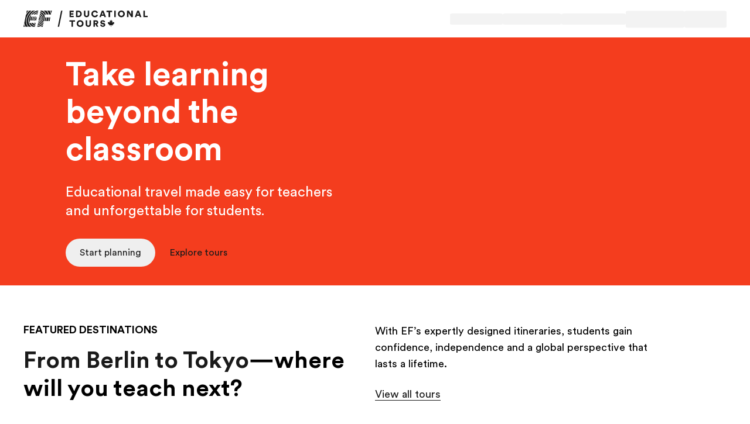

--- FILE ---
content_type: application/javascript; charset=UTF-8
request_url: https://www.eftours.ca/cdn-cgi/challenge-platform/scripts/jsd/main.js
body_size: 8304
content:
window._cf_chl_opt={AKGCx8:'b'};~function(q6,UZ,Ul,UA,UX,Uu,UC,Ua,q0,q2){q6=k,function(E,n,qh,q5,U,N){for(qh={E:451,n:444,U:507,N:396,f:359,z:367,s:416,W:342,j:457},q5=k,U=E();!![];)try{if(N=parseInt(q5(qh.E))/1+parseInt(q5(qh.n))/2+-parseInt(q5(qh.U))/3+parseInt(q5(qh.N))/4+parseInt(q5(qh.f))/5+-parseInt(q5(qh.z))/6*(-parseInt(q5(qh.s))/7)+parseInt(q5(qh.W))/8*(-parseInt(q5(qh.j))/9),n===N)break;else U.push(U.shift())}catch(f){U.push(U.shift())}}(g,381048),UZ=this||self,Ul=UZ[q6(385)],UA=null,UX=UF(),Uu={},Uu[q6(520)]='o',Uu[q6(572)]='s',Uu[q6(511)]='u',Uu[q6(452)]='z',Uu[q6(467)]='n',Uu[q6(500)]='I',Uu[q6(490)]='b',UC=Uu,UZ[q6(528)]=function(E,U,N,z,NB,Nr,Np,qR,s,j,O,M,Y,V,R){if(NB={E:426,n:508,U:550,N:560,f:433,z:485,s:374,W:506,j:375,O:375,M:492,Y:522,V:533,d:570,R:538,b:464,m:426,S:356,L:497,I:497},Nr={E:454,n:570,U:361},Np={E:410,n:466,U:558,N:482},qR=q6,s={'bawIT':function(S,L){return L===S},'XyHUy':function(S,L){return L===S},'GMlHX':function(S,L){return S(L)},'uYSsu':function(S,L){return S<L},'oYmQZ':function(S,L){return S===L},'FzhcV':function(S,L){return S+L}},s[qR(NB.E)](null,U)||s[qR(NB.n)](void 0,U))return z;for(j=s[qR(NB.U)](UD,U),E[qR(NB.N)][qR(NB.f)]&&(j=j[qR(NB.z)](E[qR(NB.N)][qR(NB.f)](U))),j=E[qR(NB.s)][qR(NB.W)]&&E[qR(NB.j)]?E[qR(NB.s)][qR(NB.W)](new E[(qR(NB.O))](j)):function(S,qb,L){for(qb=qR,S[qb(Nr.E)](),L=0;L<S[qb(Nr.n)];S[L+1]===S[L]?S[qb(Nr.U)](L+1,1):L+=1);return S}(j),O='nAsAaAb'.split('A'),O=O[qR(NB.M)][qR(NB.Y)](O),M=0;s[qR(NB.V)](M,j[qR(NB.d)]);Y=j[M],V=UQ(E,U,Y),O(V)?(R=s[qR(NB.R)]('s',V)&&!E[qR(NB.b)](U[Y]),s[qR(NB.m)](qR(NB.S),s[qR(NB.L)](N,Y))?W(N+Y,V):R||W(s[qR(NB.I)](N,Y),U[Y])):W(N+Y,V),M++);return z;function W(S,L,qd){qd=k,Object[qd(Np.E)][qd(Np.n)][qd(Np.U)](z,L)||(z[L]=[]),z[L][qd(Np.N)](S)}},Ua=q6(419)[q6(432)](';'),q0=Ua[q6(492)][q6(522)](Ua),UZ[q6(406)]=function(n,U,Nh,qm,N,z,s,W,j,O){for(Nh={E:534,n:539,U:461,N:462,f:570,z:527,s:482,W:447},qm=q6,N={},N[qm(Nh.E)]=function(M,Y){return M<Y},N[qm(Nh.n)]=function(M,Y){return M<Y},N[qm(Nh.U)]=function(M,Y){return M+Y},z=N,s=Object[qm(Nh.N)](U),W=0;z[qm(Nh.E)](W,s[qm(Nh.f)]);W++)if(j=s[W],'f'===j&&(j='N'),n[j]){for(O=0;z[qm(Nh.n)](O,U[s[W]][qm(Nh.f)]);-1===n[j][qm(Nh.z)](U[s[W]][O])&&(q0(U[s[W]][O])||n[j][qm(Nh.s)](z[qm(Nh.U)]('o.',U[s[W]][O]))),O++);}else n[j]=U[s[W]][qm(Nh.W)](function(M){return'o.'+M})},q2=function(fV,fY,fM,fO,fj,fW,fs,qL,n,U,N,f){return fV={E:479,n:503,U:567,N:366},fY={E:495,n:478,U:450,N:400,f:495,z:514,s:453,W:400,j:482,O:537,M:495,Y:478,V:352,d:566,R:504,b:566,m:515,S:489,L:340,I:495,G:449,P:482,T:449,v:495},fM={E:387,n:570},fO={E:532,n:525,U:531,N:518},fj={E:450,n:570,U:449,N:410,f:466,z:558,s:373,W:558,j:425,O:432,M:410,Y:466,V:558,d:531,R:352,b:482,m:514,S:542,L:405,I:569,G:531,P:407,T:495,v:547,J:561,B:482,Z:489,l:519,A:410,i:381,h:482,e:531,o:537,H:547,c:482,K:352,F:543,X:562,y:458,C:482,x:440,Q:455,D:482,a:453,g0:495,g1:577,g2:514,g3:453,g4:564,g5:515,g6:549,g7:488,g8:482,g9:378,gg:340},fW={E:450},fs={E:372,n:449},qL=q6,n={'eYIWX':function(z,s){return z==s},'kLLnk':function(z,s){return z+s},'aJvyz':qL(fV.E),'KdEtd':function(z,s){return z<s},'tlklA':function(z,s){return z&s},'ernUp':function(z,s){return s|z},'NereI':function(z,s){return z<<s},'sCFVX':function(z,s){return z-s},'qItVH':function(z,s){return s&z},'QoEnS':function(z,s){return z|s},'pGcbM':function(z,s){return z<<s},'SDHLR':function(z,s){return z(s)},'yNdNs':function(z,s){return z!==s},'VJMQz':function(z,s){return z>s},'aDItk':function(z,s){return z>s},'xCKZG':function(z,s){return z|s},'jnAux':function(z,s){return s==z},'AwqnY':function(z,s){return z-s},'cQcVN':function(z,s){return z(s)},'RCicI':function(z,s){return s|z},'JEBQj':function(z,s){return z==s},'GFBUO':function(z,s){return z<<s},'iaptE':function(z,s){return z<<s},'Dmenk':function(z,s){return z&s},'iwiPZ':function(z,s){return z(s)},'NDVbI':function(z,s){return s==z},'gGRFv':function(z,s){return z(s)},'pBBBa':qL(fV.n),'qMAaW':function(z,s){return s==z},'SWLsi':function(z,s){return z!=s},'SePVi':function(z,s){return z*s},'DQHPI':function(z,s){return z!=s},'ooORK':function(z,s){return s&z}},U=String[qL(fV.U)],N={'h':function(z,qt){return qt=qL,n[qt(fW.E)](null,z)?'':N.g(z,6,function(s,qI){return qI=qt,qI(fs.E)[qI(fs.n)](s)})},'g':function(z,s,W,qG,j,O,M,Y,V,R,S,L,I,G,P,T,J,B,Z,A){if(qG=qL,n[qG(fj.E)](null,z))return'';for(O={},M={},Y='',V=2,R=3,S=2,L=[],I=0,G=0,P=0;P<z[qG(fj.n)];P+=1)if(T=z[qG(fj.U)](P),Object[qG(fj.N)][qG(fj.f)][qG(fj.z)](O,T)||(O[T]=R++,M[T]=!0),J=n[qG(fj.s)](Y,T),Object[qG(fj.N)][qG(fj.f)][qG(fj.W)](O,J))Y=J;else for(B=n[qG(fj.j)][qG(fj.O)]('|'),Z=0;!![];){switch(B[Z++]){case'0':if(Object[qG(fj.M)][qG(fj.Y)][qG(fj.V)](M,Y)){if(256>Y[qG(fj.d)](0)){for(j=0;n[qG(fj.R)](j,S);I<<=1,G==s-1?(G=0,L[qG(fj.b)](W(I)),I=0):G++,j++);for(A=Y[qG(fj.d)](0),j=0;8>j;I=I<<1.55|n[qG(fj.m)](A,1),G==s-1?(G=0,L[qG(fj.b)](W(I)),I=0):G++,A>>=1,j++);}else{for(A=1,j=0;j<S;I=n[qG(fj.S)](n[qG(fj.L)](I,1),A),G==n[qG(fj.I)](s,1)?(G=0,L[qG(fj.b)](W(I)),I=0):G++,A=0,j++);for(A=Y[qG(fj.G)](0),j=0;16>j;I=n[qG(fj.S)](I<<1.39,n[qG(fj.P)](A,1)),G==n[qG(fj.I)](s,1)?(G=0,L[qG(fj.b)](W(I)),I=0):G++,A>>=1,j++);}V--,0==V&&(V=Math[qG(fj.T)](2,S),S++),delete M[Y]}else for(A=O[Y],j=0;j<S;I=n[qG(fj.v)](n[qG(fj.J)](I,1),A&1),s-1==G?(G=0,L[qG(fj.B)](n[qG(fj.Z)](W,I)),I=0):G++,A>>=1,j++);continue;case'1':O[J]=R++;continue;case'2':n[qG(fj.E)](0,V)&&(V=Math[qG(fj.T)](2,S),S++);continue;case'3':V--;continue;case'4':Y=n[qG(fj.Z)](String,T);continue}break}if(n[qG(fj.l)]('',Y)){if(Object[qG(fj.A)][qG(fj.Y)][qG(fj.z)](M,Y)){if(n[qG(fj.i)](256,Y[qG(fj.d)](0))){for(j=0;j<S;I<<=1,G==s-1?(G=0,L[qG(fj.h)](W(I)),I=0):G++,j++);for(A=Y[qG(fj.e)](0),j=0;n[qG(fj.o)](8,j);I=n[qG(fj.H)](n[qG(fj.J)](I,1),1.96&A),G==s-1?(G=0,L[qG(fj.c)](W(I)),I=0):G++,A>>=1,j++);}else{for(A=1,j=0;n[qG(fj.K)](j,S);I=n[qG(fj.F)](I<<1,A),n[qG(fj.X)](G,n[qG(fj.y)](s,1))?(G=0,L[qG(fj.C)](n[qG(fj.x)](W,I)),I=0):G++,A=0,j++);for(A=Y[qG(fj.e)](0),j=0;n[qG(fj.o)](16,j);I=n[qG(fj.Q)](I<<1,A&1),s-1==G?(G=0,L[qG(fj.D)](n[qG(fj.x)](W,I)),I=0):G++,A>>=1,j++);}V--,n[qG(fj.a)](0,V)&&(V=Math[qG(fj.g0)](2,S),S++),delete M[Y]}else for(A=O[Y],j=0;j<S;I=n[qG(fj.g1)](I,1)|n[qG(fj.g2)](A,1),s-1==G?(G=0,L[qG(fj.c)](W(I)),I=0):G++,A>>=1,j++);V--,n[qG(fj.g3)](0,V)&&S++}for(A=2,j=0;j<S;I=n[qG(fj.g4)](I,1)|n[qG(fj.g5)](A,1),s-1==G?(G=0,L[qG(fj.h)](n[qG(fj.g6)](W,I)),I=0):G++,A>>=1,j++);for(;;)if(I<<=1,n[qG(fj.g7)](G,s-1)){L[qG(fj.g8)](n[qG(fj.g9)](W,I));break}else G++;return L[qG(fj.gg)]('')},'j':function(z,qP){return qP=qL,n[qP(fM.E)](null,z)?'':z==''?null:N.i(z[qP(fM.n)],32768,function(s,qT){return(qT=qP,qT(fO.E)!==n[qT(fO.n)])?z[qT(fO.U)](s):N&&f[qT(fO.N)]?z[qT(fO.N)]():''})},'i':function(z,s,W,qv,j,O,M,Y,V,R,S,L,I,G,P,T,B,J){for(qv=qL,j=[],O=4,M=4,Y=3,V=[],L=W(0),I=s,G=1,R=0;3>R;j[R]=R,R+=1);for(P=0,T=Math[qv(fY.E)](2,2),S=1;n[qv(fY.n)](S,T);J=I&L,I>>=1,n[qv(fY.U)](0,I)&&(I=s,L=W(G++)),P|=n[qv(fY.N)](0<J?1:0,S),S<<=1);switch(P){case 0:for(P=0,T=Math[qv(fY.f)](2,8),S=1;S!=T;J=n[qv(fY.z)](L,I),I>>=1,I==0&&(I=s,L=W(G++)),P|=S*(0<J?1:0),S<<=1);B=U(P);break;case 1:for(P=0,T=Math[qv(fY.E)](2,16),S=1;T!=S;J=I&L,I>>=1,n[qv(fY.s)](0,I)&&(I=s,L=W(G++)),P|=n[qv(fY.W)](0<J?1:0,S),S<<=1);B=U(P);break;case 2:return''}for(R=j[3]=B,V[qv(fY.j)](B);;){if(n[qv(fY.O)](G,z))return'';for(P=0,T=Math[qv(fY.M)](2,Y),S=1;n[qv(fY.Y)](S,T);J=I&L,I>>=1,I==0&&(I=s,L=W(G++)),P|=(n[qv(fY.V)](0,J)?1:0)*S,S<<=1);switch(B=P){case 0:for(P=0,T=Math[qv(fY.M)](2,8),S=1;n[qv(fY.d)](S,T);J=n[qv(fY.R)](L,I),I>>=1,I==0&&(I=s,L=W(G++)),P|=S*(0<J?1:0),S<<=1);j[M++]=U(P),B=M-1,O--;break;case 1:for(P=0,T=Math[qv(fY.f)](2,16),S=1;n[qv(fY.b)](S,T);J=n[qv(fY.m)](L,I),I>>=1,0==I&&(I=s,L=n[qv(fY.S)](W,G++)),P|=n[qv(fY.W)](0<J?1:0,S),S<<=1);j[M++]=U(P),B=M-1,O--;break;case 2:return V[qv(fY.L)]('')}if(O==0&&(O=Math[qv(fY.I)](2,Y),Y++),j[B])B=j[B];else if(M===B)B=R+R[qv(fY.G)](0);else return null;V[qv(fY.P)](B),j[M++]=R+B[qv(fY.T)](0),O--,R=B,O==0&&(O=Math[qv(fY.v)](2,Y),Y++)}}},f={},f[qL(fV.N)]=N.h,f}(),q3();function Uc(N5,qq,E,n,U,N,f,z){for(N5={E:365,n:546,U:432,N:397,f:434,z:424,s:404,W:498},qq=q6,E={'rDcdC':qq(N5.E),'uHHFY':function(s,W){return s-W},'ZiFDZ':function(s){return s()},'qkCpG':function(s,W){return s/W}},n=E[qq(N5.n)][qq(N5.U)]('|'),U=0;!![];){switch(n[U++]){case'0':return!![];case'1':if(E[qq(N5.N)](z,N)>f)return![];continue;case'2':N=E[qq(N5.f)](UH);continue;case'3':f=3600;continue;case'4':z=Math[qq(N5.z)](E[qq(N5.s)](Date[qq(N5.W)](),1e3));continue}break}}function Uo(qa,qD,qk,E,n){if(qa={E:481,n:540,U:412,N:368},qD={E:565,n:521,U:540},qk=q6,E={'wEonc':qk(qa.E),'oACoG':function(U){return U()},'SycIW':function(U,N){return U(N)},'lJpjs':function(U,N,f){return U(N,f)}},n=E[qk(qa.n)](Uh),null===n)return;UA=(UA&&E[qk(qa.U)](clearTimeout,UA),E[qk(qa.N)](setTimeout,function(qE){if(qE=qk,E[qE(qD.E)]===qE(qD.n))return![];else E[qE(qD.U)](Ui)},n*1e3))}function q1(Nw,qS,U,N,f,z,s,W,j,O){U=(Nw={E:438,n:529,U:427,N:369,f:432,z:349,s:448,W:574,j:399,O:445,M:379,Y:344,V:439,d:377,R:355,b:578,m:398,S:548,L:445,I:389},qS=q6,{'YbVKM':function(M,Y,V,d,R){return M(Y,V,d,R)},'pfwFS':qS(Nw.E),'QkIoF':qS(Nw.n),'uILBf':function(M,Y,V,d,R){return M(Y,V,d,R)},'FJnRz':qS(Nw.U)});try{for(N=qS(Nw.N)[qS(Nw.f)]('|'),f=0;!![];){switch(N[f++]){case'0':W=U[qS(Nw.z)](pRIb1,j,j,'',W);continue;case'1':s[qS(Nw.s)]='-1';continue;case'2':return z={},z.r=W,z.e=null,z;case'3':s=Ul[qS(Nw.W)](U[qS(Nw.j)]);continue;case'4':W={};continue;case'5':Ul[qS(Nw.O)][qS(Nw.M)](s);continue;case'6':s[qS(Nw.Y)]=U[qS(Nw.V)];continue;case'7':j=s[qS(Nw.d)];continue;case'8':W=U[qS(Nw.R)](pRIb1,j,j[qS(Nw.b)]||j[U[qS(Nw.m)]],'n.',W);continue;case'9':W=pRIb1(j,s[qS(Nw.S)],'d.',W);continue;case'10':Ul[qS(Nw.L)][qS(Nw.I)](s);continue}break}}catch(M){return O={},O.r={},O.e=M,O}}function UH(N1,qU,E){return N1={E:376,n:424},qU=q6,E=UZ[qU(N1.E)],Math[qU(N1.n)](+atob(E.t))}function Uw(E,N0,qn){return N0={E:343},qn=q6,Math[qn(N0.E)]()<E}function Uy(f,z,NY,qO,s,W,j,O,M,Y,V,d,R,b){if(NY={E:392,n:541,U:382,N:348,f:418,z:393,s:516,W:376,j:535,O:430,M:554,Y:480,V:384,d:390,R:348,b:512,m:499,S:459,L:535,I:354,G:535,P:362,T:535,v:353,J:535,B:420,Z:526,l:502,A:429,i:571,h:409,e:436,o:366},qO=q6,s={},s[qO(NY.E)]=function(m,S){return m+S},s[qO(NY.n)]=qO(NY.U),s[qO(NY.N)]=qO(NY.f),W=s,!Uw(0))return![];O=(j={},j[qO(NY.z)]=f,j[qO(NY.s)]=z,j);try{M=UZ[qO(NY.W)],Y=W[qO(NY.E)](W[qO(NY.E)](W[qO(NY.n)],UZ[qO(NY.j)][qO(NY.O)])+qO(NY.M)+M.r,qO(NY.Y)),V=new UZ[(qO(NY.V))](),V[qO(NY.d)](W[qO(NY.R)],Y),V[qO(NY.b)]=2500,V[qO(NY.m)]=function(){},d={},d[qO(NY.S)]=UZ[qO(NY.L)][qO(NY.S)],d[qO(NY.I)]=UZ[qO(NY.G)][qO(NY.I)],d[qO(NY.P)]=UZ[qO(NY.T)][qO(NY.P)],d[qO(NY.v)]=UZ[qO(NY.J)][qO(NY.B)],d[qO(NY.Z)]=UX,R=d,b={},b[qO(NY.l)]=O,b[qO(NY.A)]=R,b[qO(NY.i)]=qO(NY.h),V[qO(NY.e)](q2[qO(NY.o)](b))}catch(m){}}function UF(Nj,qj){return Nj={E:518,n:518},qj=q6,crypto&&crypto[qj(Nj.E)]?crypto[qj(Nj.n)]():''}function q4(U,N,fh,fi,qA,f,z,s){if(fh={E:351,n:494,U:568,N:428,f:556,z:571,s:552,W:523,j:446,O:441,M:463,Y:523,V:446,d:563,R:524,b:441,m:463},fi={E:422},qA=q6,f={'scjYc':function(W,j,O){return W(j,O)},'dSvPl':function(W,j){return j===W},'bMORa':qA(fh.E)},!U[qA(fh.n)])return;if(f[qA(fh.U)](N,f[qA(fh.N)])){if(qA(fh.f)===qA(fh.f))z={},z[qA(fh.z)]=qA(fh.s),z[qA(fh.W)]=U.r,z[qA(fh.j)]=f[qA(fh.N)],UZ[qA(fh.O)][qA(fh.M)](z,'*');else if(!s){if(V=!![],!d())return;R(function(G,qi){qi=qA,f[qi(fi.E)](S,L,G)})}}else s={},s[qA(fh.z)]=qA(fh.s),s[qA(fh.Y)]=U.r,s[qA(fh.V)]=qA(fh.d),s[qA(fh.R)]=N,UZ[qA(fh.b)][qA(fh.m)](s,'*')}function Ui(E,qc,qH,q7,n,U){qc={E:512,n:417},qH={E:509,n:473,U:395,N:468,f:484,z:371},q7=q6,n={'ImGEy':function(N,f){return N(f)},'RXvQt':q7(qc.E),'NcGTy':function(N,f){return f===N},'zeKVA':function(N){return N()}},U=q1(),UK(U.r,function(N,q8){q8=q7,typeof E===q8(qH.E)&&(n[q8(qH.n)](q8(qH.U),q8(qH.U))?E(N):n[q8(qH.N)](n,n[q8(qH.f)])),n[q8(qH.z)](Uo)}),U.e&&Uy(q7(qc.n),U.e)}function g(fe){return fe='VGyNN,3|2|4|1|0,okHnwCKr,570pyBrny,lJpjs,3|6|1|10|7|4|0|8|9|5|2,wfHCf,zeKVA,eFOu$lzBa9wDJYCEPZ1tNTxfGyvrm2n3cXWdhV0IkSpbHQU75q-K6AiRL+os8g4Mj,kLLnk,Array,Set,__CF$cv$params,contentWindow,gGRFv,removeChild,cKttQ,VJMQz,/cdn-cgi/challenge-platform/h/,zDnAl,XMLHttpRequest,document,JhMwS,qMAaW,iRqIA,appendChild,open,oBGZh,HtXGs,AdeF3,biEnU,Nvtwy,1175816QItakL,uHHFY,FJnRz,pfwFS,SePVi,IQJqL,addEventListener,isArray,qkCpG,NereI,rxvNi8,qItVH,aGGGc,jsd,prototype,xhr-error,SycIW,eIwPt,YygxH,emoti,36120uNlxzp,error on cf_chl_props,POST,_cf_chl_opt;JJgc4;PJAn2;kJOnV9;IWJi4;OHeaY1;DqMg0;FKmRv9;LpvFx1;cAdz2;PqBHf2;nFZCC5;ddwW5;pRIb1;rxvNi8;RrrrA2;erHi9,aUjz8,loading,scjYc,vpXaP,floor,aJvyz,bawIT,navigator,bMORa,chctx,AKGCx8,getPrototypeOf,split,getOwnPropertyNames,ZiFDZ,stringify,send,log,iframe,QkIoF,cQcVN,parent,KHUys,DOMContentLoaded,508344rokYna,body,event,map,tabIndex,charAt,eYIWX,135283krTNYa,symbol,JEBQj,sort,RCicI,jaOLK,36vbnqqN,AwqnY,CnwA5,pVJzi,Mdhcn,keys,postMessage,isNaN,http-code:,hasOwnProperty,number,ImGEy,WmBdF,JFXZU,lKask,location,NcGTy,catch,ZvoUP,toString,onerror,SWLsi,0|3|2|1|4,/invisible/jsd,cqOuI,push,readyState,RXvQt,concat,kOSqe,DuPFy,NDVbI,SDHLR,boolean,Qrsrg,includes,ybuWT,api,pow,Function,FzhcV,now,ontimeout,bigint,vXHru,errorInfoObject,IthHX,ooORK,JPaxK,from,1774656aXpbPR,XyHUy,function,AlVNz,undefined,timeout,fGhkV,tlklA,Dmenk,TYlZ6,href,randomUUID,yNdNs,object,zBGXO,bind,sid,detail,pBBBa,JBxy9,indexOf,pRIb1,display: none,[native code],charCodeAt,SXcnN,uYSsu,NcOzz,_cf_chl_opt,DCYJL,aDItk,oYmQZ,RNOAH,oACoG,BUQsZ,ernUp,xCKZG,/jsd/oneshot/d251aa49a8a3/0.6536011150767158:1768933663:Xxa1ovHFDL1R4CFA2kjNMgtEhPkekvRpGpBV3dZuAl4/,KYera,rDcdC,QoEnS,contentDocument,iwiPZ,GMlHX,qJPCJ,cloudflare-invisible,onload,/b/ov1/0.6536011150767158:1768933663:Xxa1ovHFDL1R4CFA2kjNMgtEhPkekvRpGpBV3dZuAl4/,OCwAk,PGsPz,XQbGM,call,GFwRy,Object,pGcbM,jnAux,error,iaptE,wEonc,DQHPI,fromCharCode,dSvPl,sCFVX,length,source,string,GVuwl,createElement,onreadystatechange,status,GFBUO,clientInformation,FmhLX,join,SrUsr,426616sdOLzJ,random,style,IseID,9|7|8|0|2|5|6|3|4|1,UIAwF,waeFt,YbVKM,ZEOlI,success,KdEtd,pkLOA2,SSTpq3,uILBf,d.cookie,MgtsC,GMKjz,61495kOxTdB,aLFsx,splice,LRmiB4,MHFtt'.split(','),g=function(){return fe},g()}function k(E,n,U,q){return E=E-340,U=g(),q=U[E],q}function Uh(qX,q9,n,U,N,f){return qX={E:469,n:380,U:475,N:573,f:376,z:343,s:573,W:467},q9=q6,n={},n[q9(qX.E)]=function(z,s){return z<s},n[q9(qX.n)]=q9(qX.U),n[q9(qX.N)]=function(z,s){return s!==z},U=n,N=UZ[q9(qX.f)],!N?q9(qX.U)!==U[q9(qX.n)]?U[q9(qX.E)](U[q9(qX.z)](),N):null:(f=N.i,U[q9(qX.s)](typeof f,q9(qX.W))||f<30)?null:f}function Ux(n,U,Nd,qM,N,f){return Nd={E:423,n:394,U:530,N:423,f:496,z:496,s:410,W:476,j:558,O:527,M:394},qM=q6,N={},N[qM(Nd.E)]=function(z,s){return z instanceof s},N[qM(Nd.n)]=qM(Nd.U),f=N,f[qM(Nd.N)](U,n[qM(Nd.f)])&&0<n[qM(Nd.z)][qM(Nd.s)][qM(Nd.W)][qM(Nd.j)](U)[qM(Nd.O)](f[qM(Nd.M)])}function Ue(qu,qg,E){return qu={E:536},qg=q6,E={'DCYJL':function(n){return n()}},E[qg(qu.E)](Uh)!==null}function UK(E,n,NW,Ns,NN,Nq,qN,U,N,f,z){NW={E:512,n:551,U:351,N:383,f:418,z:376,s:437,W:535,j:384,O:390,M:388,Y:382,V:535,d:430,R:544,b:494,m:512,S:499,L:553,I:477,G:413,P:472,T:517,v:472,J:347,B:436,Z:366,l:435},Ns={E:370,n:460,U:470,N:386,f:414,z:411},NN={E:551,n:357,U:557,N:485,f:462,z:431,s:345,W:576,j:358,O:510,M:341,Y:465,V:576},Nq={E:486},qN=q6,U={'kOSqe':qN(NW.E),'XQbGM':function(s,W){return W!==s},'MgtsC':qN(NW.n),'IseID':function(s,W){return s>=W},'GMKjz':qN(NW.U),'AlVNz':function(s,W){return s(W)},'SrUsr':function(s,W){return s+W},'JFXZU':function(s){return s()},'JhMwS':function(s,W){return W===s},'YygxH':function(s,W){return s*W},'pVJzi':qN(NW.N),'iRqIA':qN(NW.f),'eIwPt':function(s){return s()},'UIAwF':function(s){return s()}},N=UZ[qN(NW.z)],console[qN(NW.s)](UZ[qN(NW.W)]),f=new UZ[(qN(NW.j))](),f[qN(NW.O)](U[qN(NW.M)],qN(NW.Y)+UZ[qN(NW.V)][qN(NW.d)]+qN(NW.R)+N.r),N[qN(NW.b)]&&(f[qN(NW.m)]=5e3,f[qN(NW.S)]=function(qf){qf=qN,n(U[qf(Nq.E)])}),f[qN(NW.L)]=function(qz,W){if(qz=qN,qz(NN.E)!==U[qz(NN.n)]){for(W=[];U[qz(NN.U)](null,s);W=W[qz(NN.N)](W[qz(NN.f)](j)),O=M[qz(NN.z)](Y));return W}else U[qz(NN.s)](f[qz(NN.W)],200)&&f[qz(NN.W)]<300?n(U[qz(NN.j)]):U[qz(NN.O)](n,U[qz(NN.M)](qz(NN.Y),f[qz(NN.V)]))},f[qN(NW.I)]=function(Nz,qs,W,j){if(Nz={E:513},qs=qN,qs(Ns.E)===U[qs(Ns.n)]){if(W={'fGhkV':function(O){return O()}},j=U[qs(Ns.U)](W),U[qs(Ns.N)](j,null))return;Y=(j&&R(b),V(function(qW){qW=qs,W[qW(Nz.E)](j)},U[qs(Ns.f)](j,1e3)))}else n(qs(Ns.z))},z={'t':U[qN(NW.G)](UH),'lhr':Ul[qN(NW.P)]&&Ul[qN(NW.P)][qN(NW.T)]?Ul[qN(NW.v)][qN(NW.T)]:'','api':N[qN(NW.b)]?!![]:![],'c':U[qN(NW.J)](Ue),'payload':E},f[qN(NW.B)](q2[qN(NW.Z)](JSON[qN(NW.l)](z)))}function q3(fZ,fB,fr,fL,qJ,E,n,W,U,N,f){if(fZ={E:415,n:376,U:442,N:424,f:483,z:421,s:456,W:402,j:402,O:443,M:575,Y:575},fB={E:471,n:505,U:408,N:483,f:421,z:575,s:364,W:493,j:545,O:482,M:531,Y:391,V:487,d:555,R:401},fr={E:350},fL={E:363},qJ=q6,E={'GFwRy':function(z,s){return z==s},'ZEOlI':function(z,s){return z(s)},'lKask':function(z,s){return s!==z},'aGGGc':qJ(fZ.E),'jaOLK':function(z){return z()}},n=UZ[qJ(fZ.n)],!n)return qJ(fZ.U)===qJ(fZ.U)?void 0:(W=N[qJ(fZ.n)],f[qJ(fZ.N)](+z(W.t)));if(!Uc())return;(U=![],N=function(s){if(s={'MHFtt':function(W,j,O){return W(j,O)}},!U){if(U=!![],!Uc())return;Ui(function(W,qp){qp=k,s[qp(fL.E)](q4,n,W)})}},Ul[qJ(fZ.f)]!==qJ(fZ.z))?E[qJ(fZ.s)](N):UZ[qJ(fZ.W)]?Ul[qJ(fZ.j)](qJ(fZ.O),N):(f=Ul[qJ(fZ.M)]||function(){},Ul[qJ(fZ.Y)]=function(fp,fP,ql,s){if(fp={E:559},fP={E:559},ql=qJ,s={'VGyNN':function(W,j){return j|W},'ybuWT':function(W,j,qr){return qr=k,E[qr(fP.E)](W,j)},'KYera':function(W,j){return W-j},'oBGZh':function(W,j){return W>j},'DuPFy':function(W,j){return W<<j},'OCwAk':function(W,j,qB){return qB=k,E[qB(fp.E)](W,j)},'IQJqL':function(W,j,qZ){return qZ=k,E[qZ(fr.E)](W,j)}},E[ql(fB.E)](ql(fB.n),E[ql(fB.U)]))f(),Ul[ql(fB.N)]!==ql(fB.f)&&(Ul[ql(fB.z)]=f,N());else{for(c=1,K=0;F<X;C=s[ql(fB.s)](x<<1.86,Q),s[ql(fB.W)](D,s[ql(fB.j)](a,1))?(g0=0,g1[ql(fB.O)](g2(g3)),g4=0):g5++,g6=0,y++);for(g7=g8[ql(fB.M)](0),g9=0;s[ql(fB.Y)](16,gg);gE=s[ql(fB.V)](gn,1)|gU&1.41,s[ql(fB.d)](gq,gN-1)?(gf=0,gz[ql(fB.O)](s[ql(fB.R)](gs,gW)),gj=0):gO++,gM>>=1,gk++);}})}function UD(n,Nt,qV,U,N,f){for(Nt={E:579,n:579,U:485,N:462,f:431},qV=q6,U={},U[qV(Nt.E)]=function(z,s){return z!==s},N=U,f=[];N[qV(Nt.n)](null,n);f=f[qV(Nt.U)](Object[qV(Nt.N)](n)),n=Object[qV(Nt.f)](n));return f}function UQ(n,U,N,NS,qY,z,s,W,j,O,M){for(NS={E:491,n:520,U:501,N:360,f:346,z:432,s:509,W:474,j:509,O:374,M:403,Y:360,V:360},qY=q6,z={},z[qY(NS.E)]=qY(NS.n),z[qY(NS.U)]=function(Y,V){return V==Y},z[qY(NS.N)]=function(Y,V){return V===Y},s=z,W=qY(NS.f)[qY(NS.z)]('|'),j=0;!![];){switch(W[j++]){case'0':if(s[qY(NS.E)]==typeof M)try{if(qY(NS.s)==typeof M[qY(NS.W)])return M[qY(NS.W)](function(){}),'p'}catch(Y){}continue;case'1':return s[qY(NS.U)](qY(NS.j),O)?Ux(n,M)?'N':'f':UC[O]||'?';case'2':if(n[qY(NS.O)][qY(NS.M)](M))return'a';continue;case'3':if(!1===M)return'F';continue;case'4':O=typeof M;continue;case'5':if(M===n[qY(NS.O)])return'D';continue;case'6':if(s[qY(NS.Y)](!0,M))return'T';continue;case'7':try{M=U[N]}catch(V){return'i'}continue;case'8':if(M==null)return s[qY(NS.V)](void 0,M)?'u':'x';continue;case'9':continue}break}}}()

--- FILE ---
content_type: application/javascript; charset=utf-8
request_url: https://dx-web-etca-f28cqxpix.preview.wojo-web.tours/_next/static/chunks/webpack-c95ccd937b1d16c9.js?dpl=dpl_4vf86V3kFwjxYoh5no43Hgv9umYM
body_size: 3189
content:
!function(){"use strict";var e,t,r,a,n,c,o,f,i,u,d,b,l={},s={};function p(e){var t=s[e];if(void 0!==t)return t.exports;var r=s[e]={id:e,loaded:!1,exports:{}},a=!0;try{l[e].call(r.exports,r,r.exports,p),a=!1}finally{a&&delete s[e]}return r.loaded=!0,r.exports}p.m=l,p.amdO={},e=[],p.O=function(t,r,a,n){if(r){n=n||0;for(var c=e.length;c>0&&e[c-1][2]>n;c--)e[c]=e[c-1];e[c]=[r,a,n];return}for(var o=1/0,c=0;c<e.length;c++){for(var r=e[c][0],a=e[c][1],n=e[c][2],f=!0,i=0;i<r.length;i++)o>=n&&Object.keys(p.O).every(function(e){return p.O[e](r[i])})?r.splice(i--,1):(f=!1,n<o&&(o=n));if(f){e.splice(c--,1);var u=a();void 0!==u&&(t=u)}}return t},p.n=function(e){var t=e&&e.__esModule?function(){return e.default}:function(){return e};return p.d(t,{a:t}),t},r=Object.getPrototypeOf?function(e){return Object.getPrototypeOf(e)}:function(e){return e.__proto__},p.t=function(e,a){if(1&a&&(e=this(e)),8&a||"object"==typeof e&&e&&(4&a&&e.__esModule||16&a&&"function"==typeof e.then))return e;var n=Object.create(null);p.r(n);var c={};t=t||[null,r({}),r([]),r(r)];for(var o=2&a&&e;"object"==typeof o&&!~t.indexOf(o);o=r(o))Object.getOwnPropertyNames(o).forEach(function(t){c[t]=function(){return e[t]}});return c.default=function(){return e},p.d(n,c),n},p.d=function(e,t){for(var r in t)p.o(t,r)&&!p.o(e,r)&&Object.defineProperty(e,r,{enumerable:!0,get:t[r]})},p.f={},p.e=function(e){return Promise.all(Object.keys(p.f).reduce(function(t,r){return p.f[r](e,t),t},[]))},p.u=function(e){return"static/chunks/"+(({880:"0bc89977",1954:"reactPlayerSpotify",2261:"453eb53e",3184:"reactPlayerHls",3743:"reactPlayerVimeo",3951:"f3e2e74d",4258:"reactPlayerMux",4439:"reactPlayerYouTube",4491:"reactPlayerTiktok",6216:"reactPlayerTwitch",7574:"b4ae93d6",7664:"reactPlayerPreview",8055:"reactPlayerWistia",8443:"reactPlayerDash"})[e]||e)+"."+({41:"8607ae12e2692586",880:"170ec7f316bb15d4",887:"9e359085325c30d1",888:"fb6152f1898de862",1219:"0ec74a5f78af4d6b",1540:"5f4ed803accbf0d5",1691:"84eb448c4aa3caab",1787:"a97cf022397016f5",1943:"561624fd45ad12de",1954:"b66990f7f80143f8",2261:"9eaa54c1d433de8e",2435:"26776db9ae576614",2695:"37394e82c56a9581",2797:"20bdd3b8a82865a2",2881:"b5093de5a9231f46",3184:"eb8ae3afefab830a",3191:"2d6842c4f15cdc39",3283:"df21ba6467d2eec8",3286:"e2ea0687f494135c",3310:"565daaa294f8ab6b",3374:"59b6f09465ea4828",3743:"809820b3ab3318be",3951:"235340e66e61d041",4026:"3211ed403601bbb2",4041:"5cf9eff4b4efa2f8",4258:"3114d97d9c8fa6e3",4317:"174680b675f524eb",4439:"099c2c536ebdf4a6",4491:"81f1b5bb85cc02a5",4548:"c7c2131eb3f2ed91",4709:"9b36e9f2b0dbfe65",4865:"e30aae815e5f2fec",5154:"42aae7199506156f",5160:"be8c9e062ddf8b01",5276:"b01ffacf7384e3c5",5456:"f16a3511b5db432f",5457:"729518f596895705",5718:"2874aa895a352f56",5907:"59a42c2e8def4a53",6063:"655cef749296a476",6098:"20dc24ef4c88aa06",6216:"2e387e6c78342e35",6226:"2d182f070639407d",6246:"7868825009f0d564",6333:"22e0b839ef0f1b73",6713:"b5a6cbe15411baec",7007:"ce2959a6ba952f18",7195:"558ad0ea9565068a",7246:"b851407e2e129f97",7383:"7bb8e9acc4a32fa0",7574:"97e0f1b7536edf46",7664:"b8ead19144c8ef37",7894:"b7ceb3a5fd351e45",7983:"2f162584410b22b6",7993:"38294319b8cf6e8e",8055:"5a30015ea57f677a",8068:"1d31ca008255536d",8101:"8e18bb4e93f5b2bd",8419:"b9d99cf93a2eeaf2",8430:"46b707e11ff9cc58",8443:"e3755b02be9dc092",8687:"6e0e79f390e9bbf7",8745:"9f8bce5add8d4bc2",8790:"bf27291cdd47a79c",9003:"bd022c52adff9493",9046:"253f58f50de74f1b",9195:"7df7818c33d1d47a",9353:"4ccbb6afbd8250ad",9616:"ef276bff20c5d17b"})[e]+".js"},p.miniCssF=function(e){return"static/css/6005cba025eaa2a3.css"},p.g=function(){if("object"==typeof globalThis)return globalThis;try{return this||Function("return this")()}catch(e){if("object"==typeof window)return window}}(),p.o=function(e,t){return Object.prototype.hasOwnProperty.call(e,t)},a={},n="_N_E:",p.l=function(e,t,r,c){if(a[e]){a[e].push(t);return}if(void 0!==r)for(var o,f,i=document.getElementsByTagName("script"),u=0;u<i.length;u++){var d=i[u];if(d.getAttribute("src")==e||d.getAttribute("data-webpack")==n+r){o=d;break}}o||(f=!0,(o=document.createElement("script")).charset="utf-8",o.timeout=120,p.nc&&o.setAttribute("nonce",p.nc),o.setAttribute("data-webpack",n+r),o.src=p.tu(e)),a[e]=[t];var b=function(t,r){o.onerror=o.onload=null,clearTimeout(l);var n=a[e];if(delete a[e],o.parentNode&&o.parentNode.removeChild(o),n&&n.forEach(function(e){return e(r)}),t)return t(r)},l=setTimeout(b.bind(null,void 0,{type:"timeout",target:o}),12e4);o.onerror=b.bind(null,o.onerror),o.onload=b.bind(null,o.onload),f&&document.head.appendChild(o)},p.r=function(e){"undefined"!=typeof Symbol&&Symbol.toStringTag&&Object.defineProperty(e,Symbol.toStringTag,{value:"Module"}),Object.defineProperty(e,"__esModule",{value:!0})},p.nmd=function(e){return e.paths=[],e.children||(e.children=[]),e},p.tt=function(){return void 0===c&&(c={createScriptURL:function(e){return e}},"undefined"!=typeof trustedTypes&&trustedTypes.createPolicy&&(c=trustedTypes.createPolicy("nextjs#bundler",c))),c},p.tu=function(e){return p.tt().createScriptURL(e)},p.p="https://dx-web-etca-f28cqxpix.preview.wojo-web.tours/_next/",o=function(e,t,r,a){var n=document.createElement("link");return n.rel="stylesheet",n.type="text/css",n.onerror=n.onload=function(c){if(n.onerror=n.onload=null,"load"===c.type)r();else{var o=c&&("load"===c.type?"missing":c.type),f=c&&c.target&&c.target.href||t,i=Error("Loading CSS chunk "+e+" failed.\n("+f+")");i.code="CSS_CHUNK_LOAD_FAILED",i.type=o,i.request=f,n.parentNode.removeChild(n),a(i)}},n.href=t,document.head.appendChild(n),n},f=function(e,t){for(var r=document.getElementsByTagName("link"),a=0;a<r.length;a++){var n=r[a],c=n.getAttribute("data-href")||n.getAttribute("href");if("stylesheet"===n.rel&&(c===e||c===t))return n}for(var o=document.getElementsByTagName("style"),a=0;a<o.length;a++){var n=o[a],c=n.getAttribute("data-href");if(c===e||c===t)return n}},i={2272:0},p.f.miniCss=function(e,t){i[e]?t.push(i[e]):0!==i[e]&&({3286:1})[e]&&t.push(i[e]=new Promise(function(t,r){var a=p.miniCssF(e),n=p.p+a;if(f(a,n))return t();o(e,n,t,r)}).then(function(){i[e]=0},function(t){throw delete i[e],t}))},u={2272:0},p.f.j=function(e,t){var r=p.o(u,e)?u[e]:void 0;if(0!==r){if(r)t.push(r[2]);else if(/^(2272|3286)$/.test(e))u[e]=0;else{var a=new Promise(function(t,a){r=u[e]=[t,a]});t.push(r[2]=a);var n=p.p+p.u(e),c=Error();p.l(n,function(t){if(p.o(u,e)&&(0!==(r=u[e])&&(u[e]=void 0),r)){var a=t&&("load"===t.type?"missing":t.type),n=t&&t.target&&t.target.src;c.message="Loading chunk "+e+" failed.\n("+a+": "+n+")",c.name="ChunkLoadError",c.type=a,c.request=n,r[1](c)}},"chunk-"+e,e)}}},p.O.j=function(e){return 0===u[e]},d=function(e,t){var r,a,n=t[0],c=t[1],o=t[2],f=0;if(n.some(function(e){return 0!==u[e]})){for(r in c)p.o(c,r)&&(p.m[r]=c[r]);if(o)var i=o(p)}for(e&&e(t);f<n.length;f++)a=n[f],p.o(u,a)&&u[a]&&u[a][0](),u[a]=0;return p.O(i)},(b=self.webpackChunk_N_E=self.webpackChunk_N_E||[]).forEach(d.bind(null,0)),b.push=d.bind(null,b.push.bind(b)),p.nc=void 0}();

--- FILE ---
content_type: application/javascript; charset=utf-8
request_url: https://dx-web-etca-f28cqxpix.preview.wojo-web.tours/_next/static/Sa9rOk_YEB33lHi0wB7V1/_buildManifest.js?dpl=dpl_4vf86V3kFwjxYoh5no43Hgv9umYM
body_size: 332
content:
self.__BUILD_MANIFEST=function(e){return{__rewrites:{afterFiles:[{has:e,source:"/:locale/sitemap-default.xml",destination:"/default/sitemap.xml"},{has:e,source:"/:locale/sitemap-fr.xml",destination:"/fr/sitemap.xml"}],beforeFiles:[],fallback:[]},"/404":["static/chunks/pages/404-ea50805ca1fcf3c8.js"],"/500":["static/chunks/pages/500-d87a28c70941a12e.js"],"/_error":["static/chunks/pages/_error-5558af2983b90ceb.js"],"/[[...slug]]":["static/chunks/pages/[[...slug]]-b43ce3423b8d87e0.js"],sortedPages:["/404","/500","/_app","/_error","/[[...slug]]"]}}(void 0),self.__BUILD_MANIFEST_CB&&self.__BUILD_MANIFEST_CB();

--- FILE ---
content_type: application/javascript; charset=utf-8
request_url: https://dx-web-etca-f28cqxpix.preview.wojo-web.tours/_next/static/chunks/2881.b5093de5a9231f46.js?dpl=dpl_4vf86V3kFwjxYoh5no43Hgv9umYM
body_size: 3338
content:
"use strict";(self.webpackChunk_N_E=self.webpackChunk_N_E||[]).push([[2881],{52881:function(e,l,i){i.r(l),i.d(l,{CarouselSB:function(){return Z},defaultConfigs:function(){return T}});var n=i(52322),o=i(23025),t=i(97801),a=i(13935),s=i(2784),r=i(24320),d=i(5116);let c=e=>{let{isHighlighted:l,children:i}=e,n=(0,d.b9)(r.a);return(0,s.useEffect)(()=>{n(l)},[l]),i};c.displayName="CarouselPlayingSlideWrapper";var u=i(91258),p=i(81323),_=i(47959),v=i(15156),m=i(66835),y=i(30304),g=i(75121),h=i(22857);let b=(0,s.forwardRef)((e,l)=>{var i;let{scrollToHighlightedSlideOnClick:d=!0,children:b,className:f,...C}=e,[S,x]=(0,s.useState)(void 0),{CarouselSlidesSlot:w,CarouselControlsSlot:N}=(0,m.F)(b,{CarouselSlides:u.h,CarouselControls:a.J}),k=Array.isArray(b)&&b.length>0&&!w,O=k?(0,g.J)(C):C,J=(0,v.Z)(e=>x(e),350,{leading:!1,trailing:!0}),{root:j,slideContainer:I,slide:P}=(0,_.tv)(y.v$)(),V=(0,o.cn)("ef-social-carousel",j(),f);return(0,n.jsxs)(t.l,{ref:l,className:V,events:{onHighlightedSlideChange:({highlightedSlideIndex:e})=>J(e)},scrollToHighlightedSlideOnClick:d,renderMode:"performance",highlightCentralSlide:!0,centered:!0,themeConfig:{slots:{slideContainer:(0,o.cn)(I()),slide:(0,o.cn)(P())}},...C,children:[(0,n.jsx)(u.h,{children:s.Children.map(k?b:null==(i=null==w?void 0:w.props)?void 0:i.children,(e,l)=>{if(!e)return null;let i=(0,p.$U)(e,l);return(0,n.jsx)(h.$,{atoms:[r.a],children:(0,n.jsx)(c,{isHighlighted:S===l,children:e})},i)})}),k?(0,n.jsx)(g.T,{...O}):N]})});b.displayName="SocialCarousel";var f=i(31555),C=i(27046),S=i(62882),x=i(20596);let w=(0,s.memo)((0,s.forwardRef)((e,l)=>{let{content:i,slidesInView:o,carouselPosition:a,isSocialCarousel:r=!1,style:d,...c}=e,u=(0,s.useMemo)(()=>(0,S.$)({itemCount:o,parentPosition:a}),[o,a]),p=(0,s.useMemo)(()=>new Map([[f.h,u]]),[u]);(0,x.P)(p);let _=(0,s.useMemo)(()=>null==i?void 0:i.map(e=>(0,n.jsx)(C.a,{blok:e},e._uid)),[i]);return r?(0,n.jsx)(b,{ref:l,style:d,slidesInView:o,...c,centered:!0,children:_}):(0,n.jsx)(t.l,{ref:l,style:d,slidesInView:o,...c,children:_})}));w.displayName="CarouselContentSB";var N=i(3789),k=i(78575),O=i(97039),J=i(11743),j=i(69857),I=i(60996),P=i(42601),V=i(8155),M=i(23782);M.Bn,M.Bn,M.Bn;let A={...O.Y,...J.v,...j.m};V.Z,P.V.section,V.Z.preview_tmpl,V.Z.schema,[JSON.stringify(A.position),JSON.stringify(A.order),...V.Z.schema.design.options,JSON.stringify(A.visibility),JSON.stringify(I.j.transitionsOnEnter)];let T={cards:{controls:{s:!1,m:"bold"},showPagination:!0,slidesInView:{s:1,m:3},gap:{s:8,m:24}},minimal:{controls:{s:!1,m:"minimal"},showPagination:!0,slidesInView:1,gap:{s:8,m:24}},bold:{controls:{s:!1,m:"bold"},showPagination:!0,slidesInView:1,gap:{s:8,m:24}}},B={"":0,xxs:4,xs:8,s:16,m:24,l:32,xl:48},H=e=>e&&"object"==typeof e?Object.fromEntries(Object.entries(e).map(([e,l])=>[e,B[l]])):e,E=e=>e&&"object"==typeof e?Object.fromEntries(Object.entries(e).map(([e,l])=>[e,"none"!==l&&l])):e,Z=(0,s.memo)((0,s.forwardRef)((e,l)=>{var i,t,a,r;let{blok:c,...u}=e,{design:p,content:_,previous_control_aria_label:v,next_control_aria_label:m,variant:y,custom_classname:g}=c,h=(0,N.mi)({design:p},A),b=(0,N.qm)(h),f=(0,k.i)({bpHide:h.visibility}),S=(0,o.cn)("sb-carousel",f,g),x="sb-card-carousel"===c.component||"sb-card-carousel-section"===c.component,O=null==b?void 0:b.play_highlighted_video;x&&console.warn("`CardCarousel` is deprecated. Please use the classic `Carousel` instead.");let J=x?T.cards:T[y??"minimal"],j=(0,s.useMemo)(()=>{var e,l,i,n,o,t,a,s,r,d;let c=null!=(e=null==b?void 0:b.contols_bg_color)&&e.selected?{"--color-component-button-secondary-bg":null==(i=null==(l=null==b?void 0:b.contols_bg_color)?void 0:l.selected)?void 0:i.value,"--color-component-button-link-bg":null==(o=null==(n=null==b?void 0:b.contols_bg_color)?void 0:n.selected)?void 0:o.value}:{},u=null!=(t=null==b?void 0:b.controls_color)&&t.selected?{"--color-component-button-secondary-text":null==(s=null==(a=null==b?void 0:b.controls_color)?void 0:a.selected)?void 0:s.value,"--color-component-button-link-text":null==(d=null==(r=null==b?void 0:b.controls_color)?void 0:r.selected)?void 0:d.value}:{};return{...c,...u}},[null==(t=null==(i=null==b?void 0:b.contols_bg_color)?void 0:i.selected)?void 0:t.value,null==(r=null==(a=null==b?void 0:b.controls_color)?void 0:a.selected)?void 0:r.value]),I=(0,s.useMemo)(()=>({...J.slidesInView,...null==h?void 0:h.slides_in_view}),[J.slidesInView,null==h?void 0:h.slides_in_view]),P=(0,s.useMemo)(()=>E(null==h?void 0:h.controls_type)||J.controls,[null==h?void 0:h.controls_type,J.controls]),V=(0,s.useMemo)(()=>H(null==h?void 0:h.gap)||J.gap,[null==h?void 0:h.gap,J.gap]);return h&&_.length>0?(0,n.jsx)(d.zt,{children:(0,n.jsx)(w,{ref:l,...J,isSocialCarousel:O,layout:(null==h?void 0:h.layout)||"full",loop:null==h?void 0:h.loop,autoplay:null==h?void 0:h.autoplay,autoplayInterval:null==h?void 0:h.autoplay_interval,startAtIndex:null==h?void 0:h.start_at_index,scrollToHighlightedSlideOnClick:null==h?void 0:h.scroll_to_highlighted_slide_on_click,paginated:null==h?void 0:h.paginated,showPagination:null==h?void 0:h.pagination_type,inverse:null==h?void 0:h.inverse,carouselPosition:null==h?void 0:h.position,centered:null==h?void 0:h.center_slides,className:S,style:j,slidesInView:I,previousControlAriaLabel:v,nextControlAriaLabel:m,content:_,controls:P,gap:V,...u,...(0,C.l)(c)})}):null}));Z.displayName="CarouselSB"},11743:function(e,l,i){i.d(l,{v:function(){return n}});let n={inverse:{type:"boolean",display_name:"On dark",default_value:{}},layout:{type:"option",options:[{name:"contained",value:"contained"},{name:"full",value:"full"}],default_value:{s:"full"}},...i(70263)._,loop:{type:"boolean",description:"Loops the carousel when the end is reached",default_value:{s:!1}},autoplay:{type:"boolean",description:"Automatically changes the slide, set interval below",default_value:{s:!1}},autoplay_interval:{type:"number",display_name:"Autoplay interval (ms)",description:"Duration in milliseconds between autoplay slide transitions, default: 2000, max: 10000, min: 500",min_value:500,max_value:1e4,steps:100,default_value:{s:2e3}},start_at_index:{type:"number",description:"The index of the slide to start on",default_value:{s:0}},slides_in_view:{type:"number",min_value:1,max_value:5,steps:.5,description:"The number of slides to display at a time",default_value:{s:1}},scroll_to_highlighted_slide_on_click:{type:"boolean",description:"Scrolls to the highlighted slide on click",default_value:{s:!1}},paginated:{type:"boolean",description:"Scrolls by the number of slides in view, instead of by one",default_value:{s:!1}},center_slides:{type:"boolean",display_name:"Center slides",description:"The first slide will be horizontally centered",default_value:{s:!1}},pagination_type:{type:"option",options:[{name:"None",value:"none"},{name:"Counter",value:"counter"},{name:"Dots",value:"dots"}],display_name:"Pagination variant",default_value:{s:"dots"}},controls_type:{type:"option",options:[{name:"Minimal",value:"minimal"},{name:"Bold",value:"bold"},{name:"None",value:"none"}],display_name:"Controls variant",description:"The type and the position of the buttons to control the carousel",default_value:{s:"none",l:"minimal"}},contols_bg_color:{type:"custom",field_type:"backpack-color-picker",display_name:"Controls background color",options:[{name:"colors",value:"colors"}],default_value:{}},controls_color:{type:"custom",field_type:"backpack-color-picker",display_name:"Controls text color",options:[{name:"colors",value:"colors"}],default_value:{}},play_highlighted_video:{type:"boolean",display_name:"Play highlighted video",default_value:{s:!1},description:"When enabled, the video in the highlighted slide will play automatically. It is only supported when inserting a Social Teaser Card within the Carousel content."}}},8155:function(e,l,i){i.d(l,{Z:function(){return d}});var n=i(42601),o=i(23782),t=i(70263),a=i(69857),s=i(18656);let r={...i(11743).v,...a.m,...t._},d={name:"sb-carousel",display_name:"Carousel",is_root:!1,is_nestable:!0,image:`${o.Bn}/Carousel/storyblok/sb-carousel-default.png`,...n.V.single,preview_tmpl:'{{@if(!!it.name)}}<span class="font-bold">{{it.name}}</span> | {{/if}}<span class="font-regular">{{@if(it.content.length > 0)}}{{it.content.length}} items{{#else}}{{@if(it.content.length === 1)}}1 item{{/if}}{{/if}}</span> | <span class="font-light">{{it.variant}} variant</span>',schema:{name:{display_name:"Id",description:"Custom ID for linking / styling",type:"text",required:!1},content:{display_name:"Content",translatable:!1,type:"bloks",required:!0,restrict_components:!0,component_whitelist:["sb-image","sb-surface","sb-content-card","sb-cta-card","sb-editorial-card","sb-teaser-card","sb-social-teaser-card","sb-surface","sb-surface-card","sb-video-card","sb-card"]},previous_control_aria_label:{type:"text",required:!1,translatable:!0,display_name:"Previous control aria-label",description:"Accessible description, e.g. `Previous`"},next_control_aria_label:{type:"text",required:!1,translatable:!0,display_name:"Next control aria-label",description:"Accessible description, e.g. `Next`"},design:{type:"custom",field_type:"backpack-breakpoints",display_name:"Design",options:[{name:"slides_in_view",value:JSON.stringify(r.slides_in_view)},{name:"gap",value:JSON.stringify((0,s.uV)(r.gap,"default_value",{s:"xs",l:"m"}))},{name:"layout",value:JSON.stringify(r.layout)},{name:"loop",value:JSON.stringify(r.loop)},{name:"autoplay",value:JSON.stringify(r.autoplay)},{name:"autoplay_interval",value:JSON.stringify(r.autoplay_interval)},{name:"start_at_index",value:JSON.stringify(r.start_at_index)},{name:"scroll_to_highlighted_slide_on_click",value:JSON.stringify(r.scroll_to_highlighted_slide_on_click)},{name:"paginated",value:JSON.stringify(r.paginated)},{name:"pagination_type",value:JSON.stringify(r.pagination_type)},{name:"controls_type",value:JSON.stringify(r.controls_type)},{name:"contols_bg_color",value:JSON.stringify(r.contols_bg_color)},{name:"controls_color",value:JSON.stringify(r.controls_color)},{name:"center_slides",value:JSON.stringify(r.center_slides)},{name:"play_highlighted_video",value:JSON.stringify(r.play_highlighted_video)},{name:"inverse",value:JSON.stringify(r.inverse)},{name:"visibility",value:JSON.stringify(r.visibility)}]},tab_content:{type:"tab",display_name:"Content",keys:["content","name","variant","previous_control_aria_label","next_control_aria_label"]},tab_design:{type:"tab",display_name:"Design",keys:["design"]}}}}}]);